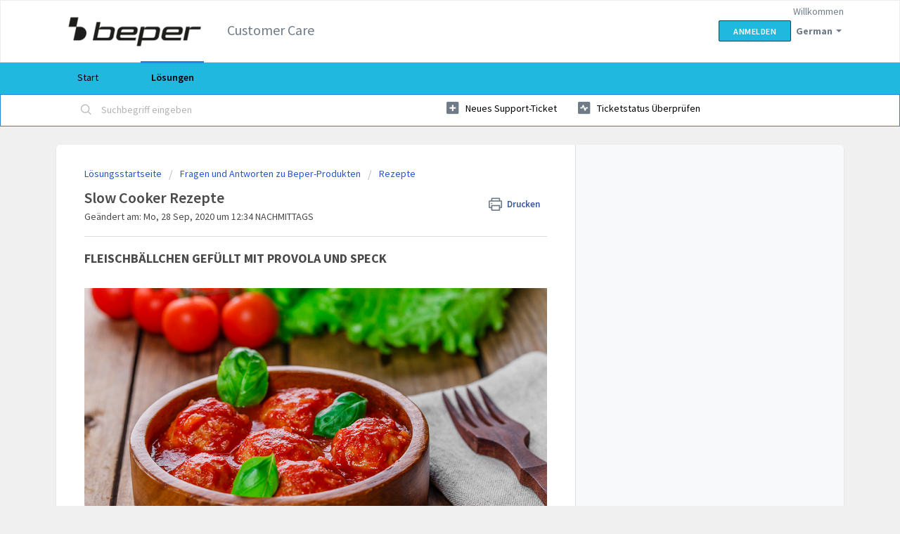

--- FILE ---
content_type: text/html; charset=utf-8
request_url: https://customercare.beper.com/de/support/solutions/articles/44001898077-slow-cooker-rezepte
body_size: 14530
content:
<!DOCTYPE html>
       
        <!--[if lt IE 7]><html class="no-js ie6 dew-dsm-theme " lang="de" dir="ltr" data-date-format="non_us"><![endif]-->       
        <!--[if IE 7]><html class="no-js ie7 dew-dsm-theme " lang="de" dir="ltr" data-date-format="non_us"><![endif]-->       
        <!--[if IE 8]><html class="no-js ie8 dew-dsm-theme " lang="de" dir="ltr" data-date-format="non_us"><![endif]-->       
        <!--[if IE 9]><html class="no-js ie9 dew-dsm-theme " lang="de" dir="ltr" data-date-format="non_us"><![endif]-->       
        <!--[if IE 10]><html class="no-js ie10 dew-dsm-theme " lang="de" dir="ltr" data-date-format="non_us"><![endif]-->       
        <!--[if (gt IE 10)|!(IE)]><!--><html class="no-js  dew-dsm-theme " lang="de" dir="ltr" data-date-format="non_us"><!--<![endif]-->
	<head>
		
		<!-- Title for the page -->
<title> Slow Cooker Rezepte : Customer Care </title>

<!-- Meta information -->

      <meta charset="utf-8" />
      <meta http-equiv="X-UA-Compatible" content="IE=edge,chrome=1" />
      <meta name="description" content= "" />
      <meta name="author" content= "" />
       <meta property="og:title" content="Slow Cooker Rezepte" />  <meta property="og:url" content="https://customercare.beper.com/de/support/solutions/articles/44001898077-slow-cooker-rezepte" />  <meta property="og:description" content=" FLEISCHBÄLLCHEN GEFÜLLT MIT PROVOLA UND SPECK          Kochzeit: 4 Stunden High   Schwierigkeitsgrad: mittel  Zutaten 500 g Rinderhackfleisch 1 Ei 2 Esslöffel Parmesankäse 1 Prise Salz 50 ml Milch 1 Teelöffel Petersilie 1 Esslöffel Semmelbrösel 5..." />  <meta property="og:image" content="https://s3.amazonaws.com/cdn.freshdesk.com/data/helpdesk/attachments/production/2043581776454/logo/Yg1XVOohsSxBwX8p3-8WTj1bjM6Q3Rzq6Q.png?X-Amz-Algorithm=AWS4-HMAC-SHA256&amp;amp;X-Amz-Credential=AKIAS6FNSMY2XLZULJPI%2F20260115%2Fus-east-1%2Fs3%2Faws4_request&amp;amp;X-Amz-Date=20260115T073643Z&amp;amp;X-Amz-Expires=604800&amp;amp;X-Amz-SignedHeaders=host&amp;amp;X-Amz-Signature=20e3b187e545f62f1e9646a4556b4f85aa86253caf9a3b14c9dcbd02929f3aed" />  <meta property="og:site_name" content="Customer Care" />  <meta property="og:type" content="article" />  <meta name="twitter:title" content="Slow Cooker Rezepte" />  <meta name="twitter:url" content="https://customercare.beper.com/de/support/solutions/articles/44001898077-slow-cooker-rezepte" />  <meta name="twitter:description" content=" FLEISCHBÄLLCHEN GEFÜLLT MIT PROVOLA UND SPECK          Kochzeit: 4 Stunden High   Schwierigkeitsgrad: mittel  Zutaten 500 g Rinderhackfleisch 1 Ei 2 Esslöffel Parmesankäse 1 Prise Salz 50 ml Milch 1 Teelöffel Petersilie 1 Esslöffel Semmelbrösel 5..." />  <meta name="twitter:image" content="https://s3.amazonaws.com/cdn.freshdesk.com/data/helpdesk/attachments/production/2043581776454/logo/Yg1XVOohsSxBwX8p3-8WTj1bjM6Q3Rzq6Q.png?X-Amz-Algorithm=AWS4-HMAC-SHA256&amp;amp;X-Amz-Credential=AKIAS6FNSMY2XLZULJPI%2F20260115%2Fus-east-1%2Fs3%2Faws4_request&amp;amp;X-Amz-Date=20260115T073643Z&amp;amp;X-Amz-Expires=604800&amp;amp;X-Amz-SignedHeaders=host&amp;amp;X-Amz-Signature=20e3b187e545f62f1e9646a4556b4f85aa86253caf9a3b14c9dcbd02929f3aed" />  <meta name="twitter:card" content="summary" />  <meta name="keywords" content="BC.500, BC.510, SLOW COOKER" />  <link rel="canonical" href="https://customercare.beper.com/de/support/solutions/articles/44001898077-slow-cooker-rezepte" />  <link rel='alternate' hreflang="de" href="https://customercare.beper.com/de/support/solutions/articles/44001898077-slow-cooker-rezepte"/>  <link rel='alternate' hreflang="en" href="https://customercare.beper.com/en/support/solutions/articles/44001898077-slow-cooker-recipes"/>  <link rel='alternate' hreflang="es" href="https://customercare.beper.com/es/support/solutions/articles/44001898077-recetas-para-olla-de-cocci%C3%B3n-lenta"/>  <link rel='alternate' hreflang="fr" href="https://customercare.beper.com/fr/support/solutions/articles/44001898077-recettes-pour-mijoteuse"/>  <link rel='alternate' hreflang="it" href="https://customercare.beper.com/it/support/solutions/articles/44001898077-ricette-slow-cooker"/> 

<!-- Responsive setting -->
<link rel="apple-touch-icon" href="https://s3.amazonaws.com/cdn.freshdesk.com/data/helpdesk/attachments/production/2043033555435/fav_icon/MbOcNxuTmaU14eFMeV7wwYp2MJM-0QGChw.png" />
        <link rel="apple-touch-icon" sizes="72x72" href="https://s3.amazonaws.com/cdn.freshdesk.com/data/helpdesk/attachments/production/2043033555435/fav_icon/MbOcNxuTmaU14eFMeV7wwYp2MJM-0QGChw.png" />
        <link rel="apple-touch-icon" sizes="114x114" href="https://s3.amazonaws.com/cdn.freshdesk.com/data/helpdesk/attachments/production/2043033555435/fav_icon/MbOcNxuTmaU14eFMeV7wwYp2MJM-0QGChw.png" />
        <link rel="apple-touch-icon" sizes="144x144" href="https://s3.amazonaws.com/cdn.freshdesk.com/data/helpdesk/attachments/production/2043033555435/fav_icon/MbOcNxuTmaU14eFMeV7wwYp2MJM-0QGChw.png" />
        <meta name="viewport" content="width=device-width, initial-scale=1.0, maximum-scale=5.0, user-scalable=yes" /> 
		
		<!-- Adding meta tag for CSRF token -->
		<meta name="csrf-param" content="authenticity_token" />
<meta name="csrf-token" content="izbCXb6wCc2rFceqm8VoRkJPNM43FvzYhIk8CNoyJksYNvxPRKJESX9I4q3FXsF2ODNWdLLsZwNjdzPuGRd0mQ==" />
		<!-- End meta tag for CSRF token -->
		
		<!-- Fav icon for portal -->
		<link rel='shortcut icon' href='https://s3.amazonaws.com/cdn.freshdesk.com/data/helpdesk/attachments/production/2043033555435/fav_icon/MbOcNxuTmaU14eFMeV7wwYp2MJM-0QGChw.png' />

		<!-- Base stylesheet -->
 
		<link rel="stylesheet" media="print" href="https://assets1.freshdesk.com/assets/cdn/portal_print-6e04b27f27ab27faab81f917d275d593fa892ce13150854024baaf983b3f4326.css" />
	  		<link rel="stylesheet" media="screen" href="https://assets5.freshdesk.com/assets/cdn/falcon_portal_utils-a58414d6bc8bc6ca4d78f5b3f76522e4970de435e68a5a2fedcda0db58f21600.css" />	

		
		<!-- Theme stylesheet -->

		<link href="/support/theme.css?v=4&amp;d=1655819017" media="screen" rel="stylesheet" type="text/css">

		<!-- Google font url if present -->
		<link href='https://fonts.googleapis.com/css?family=Source+Sans+Pro:regular,italic,600,700,700italic' rel='stylesheet' type='text/css' nonce='LszRJz3SnXFw8vzfnYMyYw=='>

		<!-- Including default portal based script framework at the top -->
		<script src="https://assets7.freshdesk.com/assets/cdn/portal_head_v2-d07ff5985065d4b2f2826fdbbaef7df41eb75e17b915635bf0413a6bc12fd7b7.js"></script>
		<!-- Including syntexhighlighter for portal -->
		<script src="https://assets7.freshdesk.com/assets/cdn/prism-841b9ba9ca7f9e1bc3cdfdd4583524f65913717a3ab77714a45dd2921531a402.js"></script>

		    <!-- Google tag (gtag.js) -->
	<script async src='https://www.googletagmanager.com/gtag/js?id=UA-158259890-1' nonce="LszRJz3SnXFw8vzfnYMyYw=="></script>
	<script nonce="LszRJz3SnXFw8vzfnYMyYw==">
	  window.dataLayer = window.dataLayer || [];
	  function gtag(){dataLayer.push(arguments);}
	  gtag('js', new Date());
	  gtag('config', 'UA-158259890-1');
	</script>


		<!-- Access portal settings information via javascript -->
		 <script type="text/javascript">     var portal = {"language":"it","name":"Customer Care","contact_info":"","current_page_name":"article_view","current_tab":"solutions","vault_service":{"url":"https://vault-service.freshworks.com/data","max_try":2,"product_name":"fd"},"current_account_id":1097809,"preferences":{"bg_color":"#f0f0f0","header_color":"#ffffff","help_center_color":"#404042","footer_color":"#21b8df","tab_color":"#21b8df","tab_hover_color":"#2188df","btn_background":"#21b8df","btn_primary_background":"#21b8df","baseFont":"Source Sans Pro","textColor":"#4a4a4a","headingsFont":"Source Sans Pro","headingsColor":"#4a4a4a","linkColor":"#000000","linkColorHover":"#4a4a4a","inputFocusRingColor":"#21b8df","nonResponsive":"false","personalized_articles":true},"image_placeholders":{"spacer":"https://assets2.freshdesk.com/assets/misc/spacer.gif","profile_thumb":"https://assets10.freshdesk.com/assets/misc/profile_blank_thumb-4a7b26415585aebbd79863bd5497100b1ea52bab8df8db7a1aecae4da879fd96.jpg","profile_medium":"https://assets4.freshdesk.com/assets/misc/profile_blank_medium-1dfbfbae68bb67de0258044a99f62e94144f1cc34efeea73e3fb85fe51bc1a2c.jpg"},"falcon_portal_theme":true,"current_object_id":44001898077};     var attachment_size = 20;     var blocked_extensions = "";     var allowed_extensions = "";     var store = { 
        ticket: {},
        portalLaunchParty: {} };    store.portalLaunchParty.ticketFragmentsEnabled = false;    store.pod = "us-east-1";    store.region = "US"; </script> 


			
	</head>
	<body>
            	
		
		
		
	<header class="banner">
		<div class="banner-wrapper page">
			<div class="banner-title">
				<a href="https://www.beper.com"class='portal-logo'><span class="portal-img"><i></i>
                    <img src='https://s3.amazonaws.com/cdn.freshdesk.com/data/helpdesk/attachments/production/2043581776454/logo/Yg1XVOohsSxBwX8p3-8WTj1bjM6Q3Rzq6Q.png' alt="Logo"
                        onerror="default_image_error(this)" data-type="logo" />
                 </span></a>
				<h1 class="ellipsis heading">Customer Care</h1>
			</div>
			<nav class="banner-nav">
				<div class="banner-language-selector pull-right" data-tabs="tabs"
                data-toggle='tooltip' data-placement="bottom" title=""><ul class="language-options" role="tablist"><li class="dropdown"><h5 class="dropdown-toggle" data-toggle="dropdown"><span>German</span><span class="caret"></span></h5><ul class="dropdown-menu " role="menu" aria-labelledby="dropdownMenu"><li><a class="" tabindex="-1" href="/it/support/solutions/articles/44001898077-ricette-slow-cooker">Italian</a></li><li><a class="" tabindex="-1" href="/en/support/solutions/articles/44001898077-slow-cooker-recipes">English</a></li><li><a class="" tabindex="-1" href="/fr/support/solutions/articles/44001898077-recettes-pour-mijoteuse">French</a></li><li><a class="active" tabindex="-1" href="/de/support/solutions/articles/44001898077-slow-cooker-rezepte"><span class='icon-dd-tick-dark'></span>German </a></li><li><a class="" tabindex="-1" href="/es/support/solutions/articles/44001898077-recetas-para-olla-de-cocci%C3%B3n-lenta">Spanish</a></li></ul></li></ul></div> <div class="welcome">Willkommen <b></b> </div>  <b><a href="/de/support/login"><b>Anmelden</b></a></b>
			</nav>
		</div>
	</header>
	<nav class="page-tabs">
		<div class="page no-padding no-header-tabs">
			
				<a data-toggle-dom="#header-tabs" href="#" data-animated="true" class="mobile-icon-nav-menu show-in-mobile"></a>
				<div class="nav-link" id="header-tabs">
					
						
							<a href="/de/support/home" class="">Start</a>
						
					
						
							<a href="/de/support/solutions" class="active">Lösungen</a>
						
					
				</div>
			
		</div>
	</nav>

<!-- Search and page links for the page -->

	<section class="help-center-sc rounded-6">
		<div class="page no-padding">
		<div class="hc-search">
			<div class="hc-search-c">
				<form class="hc-search-form print--remove" autocomplete="off" action="/de/support/search/solutions" id="hc-search-form" data-csrf-ignore="true">
	<div class="hc-search-input">
	<label for="support-search-input" class="hide">Suchbegriff eingeben</label>
		<input placeholder="Suchbegriff eingeben" type="text"
			name="term" class="special" value=""
            rel="page-search" data-max-matches="10" id="support-search-input">
	</div>
	<div class="hc-search-button">
		<button class="btn btn-primary" aria-label="Suche" type="submit" autocomplete="off">
			<i class="mobile-icon-search hide-tablet"></i>
			<span class="hide-in-mobile">
				Suchen
			</span>
		</button>
	</div>
</form>
			</div>
		</div>
		<div class="hc-nav ">
			 <nav>   <div>
              <a href="/de/support/tickets/new" class="mobile-icon-nav-newticket new-ticket ellipsis" title="Neues Support-Ticket">
                <span> Neues Support-Ticket </span>
              </a>
            </div>   <div>
              <a href="/de/support/tickets" class="mobile-icon-nav-status check-status ellipsis" title="Ticketstatus überprüfen">
                <span>Ticketstatus überprüfen</span>
              </a>
            </div>  </nav>
		</div>
		</div>
	</section>



<div class="page">
	
	
	<!-- Search and page links for the page -->
	

	<!-- Notification Messages -->
	 <div class="alert alert-with-close notice hide" id="noticeajax"></div> 

	
	<div class="c-wrapper">		
		<section class="main content rounded-6 min-height-on-desktop fc-article-show" id="article-show-44001898077">
	<div class="breadcrumb">
		<a href="/de/support/solutions"> Lösungsstartseite </a>
		<a href="/de/support/solutions/44000802264">Fragen und Antworten zu Beper-Produkten</a>
		<a href="/de/support/solutions/folders/44001202747">Rezepte</a>
	</div>
	<b class="page-stamp page-stamp-article">
		<b class="icon-page-article"></b>
	</b>

	<h2 class="heading">Slow Cooker Rezepte
	 	<a href="#"
            class="solution-print--icon print--remove"
 			title="Diesen Artikel drucken"
 			arial-role="link"
 			arial-label="Diesen Artikel drucken"
			id="print-article"
 		>
			<span class="icon-print"></span>
			<span class="text-print">Drucken</span>
 		</a>
	</h2>
	
	<p>Geändert am: Mo, 28 Sep, 2020 um 12:34 NACHMITTAGS</p>
	<hr />
	

	<article class="article-body" id="article-body" rel="image-enlarge">
		<p><strong><span style="font-size: 18px;">FLEISCHBÄLLCHEN GEFÜLLT MIT PROVOLA UND SPECK</span></strong></p><p><br></p><p><strong><img src="https://s3.amazonaws.com/cdn.freshdesk.com/data/helpdesk/attachments/production/2043151262483/original/uUqifJfoMV6sRNaGT87YD9vb00rw6kBGbw.jpg?1601287490" style="width: auto;" class="fr-fil fr-dib" data-attachment="[object Object]" data-id="2043151262483"></strong></p><p><br></p><p>Kochzeit: 4 Stunden High  <br>Schwierigkeitsgrad: mittel<br><br>Zutaten<br>500 g Rinderhackfleisch<br>1 Ei<br>2 Esslöffel Parmesankäse<br>1 Prise Salz<br>50 ml Milch<br>1 Teelöffel Petersilie<br>1 Esslöffel Semmelbrösel<br>50 g Scamorza<br>25 g gewürfelter Speck<br>350 ml passierte Tomaten<br>Öl, Salz und Zwiebel nach Geschmack<br>Vorbereitung<br>Fleisch, Ei, Parmesankäse, Salz, Milch, Petersilie und Semmelbrösel in eine Schüssel geben. Mischen Sie alles, um eine Mischung zu erhalten, die weder zu weich noch zu hart ist. Sie muss leicht von Hand zu bearbeiten sein und nach der Herstellung des Fleischbällchens schön fest bleiben.<br>Nehmen Sie 1/5 der Mischung, etwa 100 g, zerdrücken Sie diese in der Mitte und setzen Sie Provola und Speck ein. Arbeiten Sie sie zu einem Ball zusammen. Wiederholen Sie den Vorgang, bis die Mischung fertig ist.<br>Sobald die Fleischbällchen fertig sind, legen Sie sie in den Slow Cooker, wo vorher ein Spritzer Öl, Zwiebel (die Menge variiert je nach Geschmack) und passierte Tomaten hineingegeben haben.<br>Kochen<br>3,5 Stunden bei HIGH Temperatur kochen lassen und dann eine halbe Stunde im NIEDRIGEN Modus. Nach der Hälfte der Garzeit drehen Sie die Fleischbällchen auf den Kopf.<br>Dazu etwas rustikales Brot in Streifen schneiden, rösten und auf den Teller legen.<br> </p><hr><p><strong><span style="font-size: 18px;">LANGSAM GEDÜNSTETE ARTISCHOCKEN</span></strong></p><p><br></p><p><strong><img src="https://s3.amazonaws.com/cdn.freshdesk.com/data/helpdesk/attachments/production/2043151263088/original/ulcoRbthxL2OdnoREje5T4BDAAYa2wldGg.jpg?1601287593" style="width: auto;" class="fr-fil fr-dib" data-attachment="[object Object]" data-id="2043151263088"></strong></p><p><br></p><p>Kochzeit: 4 Stunden High-Modus  <br>Schwierigkeitsgrad: leicht<br><br>Zutaten<br><br>4 Artischocken (romanische Variante)<br>1 Tasse Paniermehl<br>1 Bund gehackte Petersilie mit grossen Blättern<br>1 Teelöffel Salz<br>1/2 Teelöffel frisch gemahlener Pfeffer<br>1 Esslöffel Olivenöl<br>1 Knoblauchzehe, gehackt<br>1 kleiner Teelöffel Minze, gehackt<br><br>Verfahren<br>Die Artischocken mindestens eine Stunde lang in Zitrone und Wasser einweichen. Entwässern und reinigen Sie die Artischocken, indem Sie die äußeren Blätter und den Bart im Inneren der Blätter entfernen und die Spitzen mit einer Schere abschneiden.<br>Fügen Sie in einer Schüssel Semmelbrösel, Petersilie, Salz, Pfeffer, Knoblauch und Minze hinzu. Nehmen Sie die Artischockenblätter auseinander und füllen Sie die Taschen großzügig mit der Mischung.<br><br>Artischocken im Slow Cooker schmoren<br>Legen Sie die Artischocken in den Slow Cooker-Topf und geben Sie etwa einen Zentimeter Wasser auf den Boden. Die Artischocken mit Olivenöl bestreufeln. Zugedeckt 4 Stunden auf hoher Flamme kochen, bis die Blätter weich sind.<br> Am Ende des Kochens wird die Farbe im Vergleich zu einem klassischen Kochmodus eher dunkler (aufgrund von Oxidation), aber die Artischocken werden sehr zart sein, einschließlich der äußeren Blätter. Sie können allein oder als Beilage serviert werden.</p><p><br></p><hr><p><strong><span style="font-size: 18px;">C</span></strong><strong><span style="font-size: 18px;">APONATA MIT 20 ZUTATEN</span></strong></p><p><br></p><p><strong><img src="https://s3.amazonaws.com/cdn.freshdesk.com/data/helpdesk/attachments/production/2043151264064/original/LFLaHvIumNsCfpQidx9A2oeEE_8HwaS_mA.jpg?1601287775" style="width: auto;" class="fr-fil fr-dib" data-attachment="[object Object]" data-id="2043151264064"></strong></p><p><br></p><p><br>Kochzeit: 3 Stunden im High-Modus<br>Schwierigkeitsgrad: niedrig<br><br>Zutaten<br>1. 1 Esslöffel Weißweinessig<br>2. 3 Esslöffel Olivenöl<br>3. 2 Esslöffel Tomatenmark<br>4. ½ Tasse passierte Tomaten<br>5. 2 Esslöffel Honig<br>6. ½ Teelöffel bitteres Kakaopulver<br>7. ½ Teelöffel getrocknete Minze<br>8. Salz<br>9. ½ Teelöffel frisch gemahlener schwarzer Pfeffer<br>10. 1 mittlere Aubergine<br>11. 4 mittelgroße Tomaten<br>12. 1 kleine Zwiebel<br>13. 1 Zucchini<br>14. 1 Paprika<br>15. 2 mittelgroße Möhren<br>16. 2 mittlere Sellerie-Stangen<br>17. ⅓ Becher goldenen Rosinen<br>18. 3 Esslöffel Kapern, gespült und abgetropft<br>19. 3 Esslöffel grüne Oliven<br>20. 3 Esslöffel Pinienkerne<br><br>Verfahren<br>Mischen Sie Essig, Öl, Tomatenpüree, Tomatenmark, Honig, Salz, Pfeffer und Kakao in einer Tasse.<br>Bereiten Sie Auberginen, Zucchini, Paprika, Karotten, Tomaten, Zwiebeln, Sellerie und Oliven zu, indem Sie alles in Würfel der gewünschten Größe schneiden. Geben Sie dann alles zusammen mit den Rosinen und Kapern in den Slow Cooker hinein.<br>Gießen Sie die zuvor in der Tasse zubereitete Mischung über das Gemüse und rühren Sie um. Zum Schluss mit Minze bestreuen.<br><br>Caponata im Slow Cooker kochen<br>Auf HIGH 3 Stunden lang kochen und nach dem Kochen in eine Schüssel oder einen Behälter umfüllen und vollständig abkühlen lassen.<br>Die Pinienkerne in einer trockenen Pfanne bei mittlerer Hitze 3-5 Minuten unter häufigem Rühren rösten, bis sie goldfarben und duftend sind. Vollständig abkühlen lassen, dann die Pinienkerne unter die abgekühlte Caponata mischen.<br> Mit Basilikum- oder Minzeblättern garniert und von gerösteten Brotscheiben begleitet servieren</p><p><br></p><hr><p><strong><span style="font-size: 18px;">KRAKE "ALLA LUCIANA"</span></strong></p><p><br></p><p><strong><img src="https://s3.amazonaws.com/cdn.freshdesk.com/data/helpdesk/attachments/production/2043151265327/original/gKggVF-SMXqK7nreaH0Wy467pZwAFU8zkQ.jpg?1601287973" style="width: auto;" class="fr-fil fr-dib" data-attachment="[object Object]" data-id="2043151265327"></strong></p><p><br></p><p>Kochzeit: 4 Stunden im HIGH-Modus<br>Schwierigkeitsgrad: mittel<br><br>Zutaten<br>500 g Tintenfisch (etwa 4 kleine Tintenfische)<br>500 g Kirschtomaten<br>4 Knoblauchzehen<br>1 Bund Petersilie<br>200 g Oliven in Salzlake<br>schwarzer Pfeffer<br>Salz nach Geschmack<br>3 Esslöffel natives Olivenöl extra<br>1 Esslöffel Kapern<br><br>Verfahren<br>Wenn der Oktopus, den Sie verwenden, nicht bereits sauber ist, reinigen Sie den Oktopus, indem Sie den Inhalt des Kopfes leeren.<br>Legen Sie in den Kopf jedes Tintenfischs: eine Knoblauchzehe, Petersilie (lassen Sie etwas für später), ein paar entkernte Oliven, 3 oder 4 Kapern.<br>Verwenden Sie an dieser Stelle einen Zahnstocher, um den Kopf zu schließen, damit der Inhalt während des Kochens nicht austreten kann.<br>Legen Sie die Hälfte der Kirschtomaten auf den Boden des Slow Cooker, nachdem Sie sie halbiert haben und legen sie den Oktopus darauf.<br>Fügen Sie die Oliven, Kapern, den Rest der gehackten Petersilie, die restlichen Tomaten, drei Esslöffel Öl, Salz und Pfeffer hinzu.<br><br>Kochen des Oktopus nach Luciana-Art im Slow Cooker<br>Schließen Sie den Deckel und lassen Sie ihn in den Slow Cooker 4 Stunden lang auf HIGH kochen.<br> Nach 4 Stunden den Deckel öffnen. Wenn sich zu viel Flüssigkeit gebildet hat, können Sie ihn bei geöffnetem Deckel weitere 30/45 Minuten kochen lassen oder ihn auf den Herd stellen, so dass die Kochflüssigkeiten eindickt.</p><p><br></p><hr><p><strong><span style="font-size: 18px;">SCHWEINEKOTELETTS MIT HONIG</span></strong></p><p><br></p><p><strong><img src="https://s3.amazonaws.com/cdn.freshdesk.com/data/helpdesk/attachments/production/2043151265799/original/a7cjDlq4pHxby7om-QYxSUuUzAmn-H8jzA.jpg?1601288053" style="width: auto;" class="fr-fil fr-dib" data-attachment="[object Object]" data-id="2043151265799"></strong></p><p><br></p><p>Kochzeit: 6 Stunden im High-Modus (oder 10 Stunden im Low-Modus)<br>Schwierigkeitsgrad: leicht<br><br>Zutaten<br>1 kg Schweinekoteletts<br>3 Esslöffel Öl<br>2 Esslöffel Honig (plus ein wenig mehr zum Backen)<br>1 Esslöffel Essig<br>½ Esslöffel Salz<br>2 Knoblauchzehen<br>Pfeffer<br>Thymian<br>Rosmarin<br>Oregano<br><br>Verfahren<br>Die Aromen zerkleinern (nach Belieben weitere hinzufügen).<br>Die beiden Knoblauchzehen zerdrücken.<br>Alle Zutaten außer dem Fleisch mischen und eine Emulsion herstellen.<br>Massieren Sie die Rippen mit der Emulsion<br>.<br>Kochen der Rippchen mit Honig<br>Platzieren Sie die Rippen im Slow Cooker so senkrecht wie möglich oder in irgendeiner Weise dass sie von Boden abgehoben sind .<br>6 Stunden lang auf HIGH (oder 10 Stunden auf LOW) kochen.<br>Legen Sie das Fleisch auf eine Backplatte und bestreichen Sie es mit reichlich Honig.<br> Unter dem Grill 7/10 Minuten backen, bis der Honig karamellisiert ist</p><p><br></p><hr><p><strong><span style="font-size: 18px;">CHILI MIT RINDFLEISCH</span></strong></p><p><br></p><p><strong><img src="https://s3.amazonaws.com/cdn.freshdesk.com/data/helpdesk/attachments/production/2043151268749/original/aiGYJUoJCDHYDGVbB0iyUuCHhNosPJ2CiA.jpg?1601288510" style="width: auto;" class="fr-fil fr-dib" data-attachment="[object Object]" data-id="2043151268749"></strong><br></p><p>Kochzeit: 8 Stunden im Low-Modus<br>Schwierigkeitsgrad: leicht<br><br>Zutaten<br>300 g Rinderhackfleisch<br>300 g Tomatensauce<br>3 Dosen à 200 g rote Bohnen<br>(etwa 300 g abgetropfte Bohnen)<br>1 große Zwiebel<br>1 Paprika (in meinem Rezept wurde es nicht verwendet, aber wenn er Ihnen schmeckt, sollten Sie ihn verwenden)<br>2 Knoblauchzehen<br>1 frische scharfe Peperoncino<br>(alternativ: Chilipulver)<br>2 Teelöffel Kreuzkümmel<br>1/2 Esslöffel gemahlener Koriander<br>einen halben Esslöffel braunen Zucker<br>1 Esslöffel süßer Paprika<br>1/2 Esslöffel gemahlener Pfeffer<br>2 Teelöffel Salz<br>Tabasco<br>Öl<br><br>Verfahren<br>Zuerst schneiden Sie die Zwiebel und den Knoblauch in kleine Stücke und legen sie auf den Boden des Slow Cookers.<br>Fügen Sie das Hackfleisch hinzu und versuchen Sie, es zu brechen und nicht zu kompakt zu lassen. Verteilen Sie es gleichmäßig.<br>Mit einem Spritzer Öl bestreuen.<br>Das Salz und alle Gewürze hinzufügen.<br>Alles mit der Sauce bedecken.<br>Chili con Carne im Slow Cooker kochen<br>Schließen wir den Deckel und schalten den Slow Cooker ein.<br>Bei Chili mit Fleisch sollte das Kochen bei der niedrigsten "LOW"-Temperatur für 8 Stunden erfolgen.<br>Nach 8 Stunden den Deckel öffnen und gut umrühren, wobei auf eine gleichmäßige Verteilung des Fleisches zu achten ist.<br> An diesem Punkt fügen Sie einfach Tabasco hinzu und servieren.</p><p><br></p><hr><p><strong><span style="font-size: 18px;">SÜßSAURE ZWIEBELN</span></strong></p><p><br></p><p><strong><img src="https://s3.amazonaws.com/cdn.freshdesk.com/data/helpdesk/attachments/production/2043151269178/original/ew86N6P0Nt_SHaJZ7GTGKj5boPSY74r__g.jpg?1601288591" style="width: auto;" class="fr-fil fr-dib" data-attachment="[object Object]" data-id="2043151269178"></strong></p><p><br></p><p>Kochzeit: 3 Stunden im High-Modus<br>Schwierigkeitsgrad: leicht<br><br>Zutaten<br>etwa 600 g borretische Zwiebeln<br>Ein halbes Glas Wein<br>Ein halbes Glas Essig<br>Ein halbes Glas Öl<br>100 Gramm Zucker<br><br>Verfahren<br>Reinigen Sie zunächst alle Borettanzwiebeln gründlich und legen Sie sie dann in den Slow-Cooker-Topf.<br>Gießen Sie ein halbes Glas Wein, halbes Essig und halbes Öl über die Zwiebeln.<br>Zum Schluss gießen Sie die 100 Gramm Zucker hinein und vermischen alles miteinander.<br><br>Kochen der süßsauren Zwiebeln im Slow Cooker<br>Stellen Sie den Modus auf HIGH und backen Sie etwa 3 Stunden lang. Überprüfen Sie während dieser Zeit die Zwiebeln regelmäßig, da die genaue Garzeit von ihrer Größe abhängt. Am Ende sollten sie weich sein, aber nicht zerfallen.<br> Wenn sie fertig gekocht sind, können die Zwiebeln gegessen oder in einem Glas aufbewahrt werden. Wenn Sie sie sofort auf den Tisch bringen wollen, können Sie sie für ein paar Minuten in eine Pfanne werfen, um dem Gericht eine schöne Bräune zu verleihen.</p><p><br></p><hr><p><strong><span style="font-size: 18px;">UNGARISCHES GULASCH</span></strong></p><p><br></p><p><strong><img src="https://s3.amazonaws.com/cdn.freshdesk.com/data/helpdesk/attachments/production/2043151270403/original/K0d0due7ymXf_4fr_4aAmYZhFQDYOBh9nw.jpg?1601288775" style="width: auto;" class="fr-fil fr-dib" data-attachment="[object Object]" data-id="2043151270403"></strong></p><p><br></p><p>Zutaten<br>900 g Rindfleisch<br>1 grüne Paprika<br>1 große Kartoffel<br>1 große weiße Zwiebel<br>1 Tomate<br>1 große Karotte<br>1 Tasse passierte Tomaten<br>2 Teelöffel Kreuzkümmelsamen<br>30 g süßer Paprika<br>Öl evo<br>Pfeffer<br>Salz<br><br>Verfahren<br>Zwiebel, Karotte, Kartoffel und Tomate in grobe Stücke schneiden und die Paprika in kleinere Stücke schneiden. Schneiden Sie das Rindfleisch auch in gleich große Stücke.<br>Geben Sie das Öl in eine große Pfanne und braten Sie Zwiebel, Karotte, Paprika und die Hälfte der Kreuzkümmel an.<br>Dann das Rindfleisch hinzufügen und einige Minuten von allen Seiten anbraten lassen.<br>Zum Schluss die gehackten Tomaten hinzufügen.<br><br>Ungarisches Gulasch im Slow Cooker kochen<br>Wenn das Fleisch gebräunt ist, alles in den Slow Cooker geben.<br>Mischen Sie in einer Tasse passierten Tomaten das süße Paprikapulver, Salz, Pfeffer und den restlichen Kreuzkümmel. Gießen Sie die gesamte Mischung in den Topf, um die anderen Zutaten zu bedecken.<br>Fügen Sie auch die gehackte Kartoffel hinzu und rühren Sie vorsichtig mit einer Schöpfkelle um, um den Innentopf des Slow Cookers nicht zu beschädigen.<br>Das Gulasch insgesamt 5 Stunden lang im HIGH-Modus kochen und nach etwa 4 Stunden alles einmal umrühren.<br> Servieren Sie das ungarische Gulasch nach der Tradition sehr warm. Sie können wählen, ob Sie es mehr oder weniger flüssig mögen, in diesem Fall geben Sie je nach dem Wasser oder Mehl während der letzten Stunde des Kochens ein.</p><p><br></p><hr><p><strong><span style="font-size: 18px;">QUINOA-SUPPE</span></strong></p><p><br></p><p><strong><img src="https://s3.amazonaws.com/cdn.freshdesk.com/data/helpdesk/attachments/production/2043151270772/original/9WM11nPhW77UZCLUPCtYSqi6yDOe_bScrw.jpg?1601288831" style="width: auto;" class="fr-fil fr-dib" data-attachment="[object Object]" data-id="2043151270772"></strong></p><p><br></p><p>Kochzeit: 3 Stunden im High-Modus<br>Schwierigkeitsgrad: leicht<br><br>Zutaten<br>300 g Quinoa<br>Wasser<br>1 Esslöffel Granulat für Brühe<br>3 mittelgroße Gemüsepaprika<br>1 Zwiebel<br>1 Möhre<br>1 Knoblauchzehe<br>1 Selleriestange<br>200 g Kirschtomaten<br>Natives Olivenöl<br><br>Verfahren<br>Zwiebel, Knoblauch, Karotten, Sellerie und Paprika schneiden.<br>Zwiebel, Sellerie, Knoblauch und Karotte in zwei Esslöffeln Öl anbraten.<br>Legen Sie die Sauteuse auf den Boden des Slow Cookers.<br>Fügen Sie im Slow Cooker die Paprika, die Kirschtomaten und die granulierte Brühe hinzu (alternativ einen Würfel schneiden oder in etwas heißem Wasser auflösen lassen),<br>Quinoa hinzufügen.<br>Fügen Sie Wasser hinzu und bedecken Sie das Ganze, das Wasser muss das Gemüse ein paar Fingern übersteigen.<br>Bereiten Sie den Slow Cooker für das Kochen auf HIGH-Modus für 3 Stunden vor.<br> Nach 3 Stunden den Slow Cooker öffnen, umrühren und die Quinoa-Suppe servieren.</p><p><br></p><hr><p><br></p><p><strong><span style="font-size: 18px;">PULLED CHICKEN MIT 3 ZUTATEN</span></strong></p><p><br></p><p><strong><img src="https://s3.amazonaws.com/cdn.freshdesk.com/data/helpdesk/attachments/production/2043151271142/original/UcF-452-FkQet4_j37kTTIaOzMpTd8eyMA.jpg?1601288898" style="width: auto;" class="fr-fil fr-dib" data-attachment="[object Object]" data-id="2043151271142"></strong></p><p><br></p><p>Kochzeit: 8 Stunden im Low-Modus (oder 5 Stunden im High-Modus)<br>Schwierigkeitsgrad: leicht<br><br>Zutaten<br>1,2 kg enthäutete Hühnerbrust und ohne Knochen<br>300 g BBQ-Sauce + etwas zum Garnieren<br>Ketchup-Sauce<br><br>Verfahren<br>Legen Sie das Huhn auf den Boden des Slow-Cooker-Topfes<br>Fügen Sie in einer Tasse 300 g BBQ-Sauce und etwas Ketchup nach Belieben hinzu. Ich benutze sie, um dem Gericht einen weniger starken Geschmack zu verleihen und behalte eine letzte Zugabe von BBQ-Sauce als Füllung vor.<br>Gießen Sie es über das ganze Huhn und versuchen Sie, es zu bedecken.<br>abdecken und 8 Stunden lang im LOW-Modus (oder 5 Stunden lang HIGH) kochen.<br>Wenn das Kochen beendet ist, schalten Sie in die Warmhalteposition um, nehmen Sie das Huhn und legen Sie es auf einen Teller. Verwenden Sie zwei Gabeln zum Ausfransen des Huhns.<br>Sobald alles ausgefranst ist, legen Sie alles zurück in den Slow Cooker und mischen Hühnchen und Kochsaft.<br>servieren Sie das Huhn auf weichen Sandwiches oder wo immer Sie wollen, gewürzt mit noch etwas Barbecue-Sauce und Rotkohl</p>
	</article>

	<hr />	
		

		<p class="article-vote" id="voting-container" 
											data-user-id="" 
											data-article-id="44001898077"
											data-language="de">
										War diese Antwort hilfreich?<span data-href="/de/support/solutions/articles/44001898077/thumbs_up" class="vote-up a-link" id="article_thumbs_up" 
									data-remote="true" data-method="put" data-update="#voting-container" 
									data-user-id=""
									data-article-id="44001898077"
									data-language="de"
									data-update-with-message="Wir freuen uns, dass wir Ihnen helfen konnten. Danke für Ihr Feedback.">
								Ja</span><span class="vote-down-container"><span data-href="/de/support/solutions/articles/44001898077/thumbs_down" class="vote-down a-link" id="article_thumbs_down" 
									data-remote="true" data-method="put" data-update="#vote-feedback-form" 
									data-user-id=""
									data-article-id="44001898077"
									data-language="de"
									data-hide-dom="#voting-container" data-show-dom="#vote-feedback-container">
								Nein</span></span></p><a class="hide a-link" id="vote-feedback-form-link" data-hide-dom="#vote-feedback-form-link" data-show-dom="#vote-feedback-container">Feedback senden</a><div id="vote-feedback-container"class="hide">	<div class="lead">Leider konnten wir nicht helfen. Helfen Sie uns mit Ihrem Feedback, diesen Artikel zu verbessern.</div>	<div id="vote-feedback-form">		<div class="sloading loading-small loading-block"></div>	</div></div>
		
</section>
<section class="sidebar content rounded-6 fc-related-articles">
	<div id="related_articles"><div class="cs-g-c"><section class="article-list"><h3 class="list-lead">Verwandte Artikel</h3><ul rel="remote" 
			data-remote-url="/de/support/search/articles/44001898077/related_articles?container=related_articles&limit=10" 
			id="related-article-list"></ul></section></div></div>
</section>

<script nonce="LszRJz3SnXFw8vzfnYMyYw==">
	['click', 'keypress'].forEach(function eventsCallback(event) {
		document.getElementById('print-article').addEventListener(event, function (e) {
			if (event === 'keypress' && e.key !== 'Enter') return;
			e.preventDefault();
			print();
		});
	});
</script>

	</div>
	

	

</div>

	<footer class="footer rounded-6">
		<nav class="footer-links page no-padding">
			
					
						<a href="/de/support/home" class="">Start</a>
					
						<a href="/de/support/solutions" class="active">Lösungen</a>
					
			
			
			
		</nav>
	</footer>
	

<script>
jQuery("#solutions-index-home > h2.heading").hide();
jQuery("#signup-container>.heading").html("<b>Sei un nuovo utente?</b>");
jQuery("#signup-container > p > a.btn-signup").html("<b>Registrati ora</b>");
</script>



			<script src="https://assets6.freshdesk.com/assets/cdn/portal_bottom-0fe88ce7f44d512c644a48fda3390ae66247caeea647e04d017015099f25db87.js"></script>

		<script src="https://assets10.freshdesk.com/assets/cdn/redactor-642f8cbfacb4c2762350a557838bbfaadec878d0d24e9a0d8dfe90b2533f0e5d.js"></script> 
		<script src="https://assets5.freshdesk.com/assets/cdn/lang/de-249b90e767ca789f085d1b55e074ebf184867f7913ab9f960c5a5590fa4687bd.js"></script>
		<!-- for i18n-js translations -->
  		<script src="https://assets1.freshdesk.com/assets/cdn/i18n/portal/de-01b8a518be2e344b5e02ba4b343d6752a24705a28692cc0921c82213c4991cf6.js"></script>
		<!-- Including default portal based script at the bottom -->
		<script nonce="LszRJz3SnXFw8vzfnYMyYw==">
//<![CDATA[
	
	jQuery(document).ready(function() {
					
		// Setting the locale for moment js
		moment.lang('de');

		var validation_meassages = {"required":"Dies ist ein Pflichtfeld.","remote":"Bitte reparieren Sie dieses Feld.","email":"Bitte geben Sie eine gültige E-Mail-Adresse an.","url":"Bitte geben Sie eine gültige URL an.","date":"Bitte geben Sie ein gültiges Datum an.","dateISO":"Bitte geben Sie ein gültiges Datum ( ISO ) an.","number":"Geben Sie bitte eine gültige Nummer ein.","digits":"Bitte geben Sie nur Ziffern ein.","creditcard":"Geben Sie bitte eine gültige Kreditkartennummer ein.","equalTo":"Bitte geben Sie den Wert nochmals ein.","two_decimal_place_warning":"Wert darf nicht mehr als 2 Dezimalstellen haben","select_atleast_one":"Wählen Sie mindestens eine Option aus.","select2_minimum_limit":"Bitte geben Sie %{char_count} oder mehr Zeichen ein","select2_maximum_limit":"Sie können nur %{limit} %{container} auswählen","maxlength":"Bitte geben Sie nicht mehr als {0} Zeichen ein.","minlength":"Bitte geben Sie mindestens {0} Zeichen ein.","rangelength":"Bitte geben Sie einen Wert ein, der zwischen {0} und {1} Zeichen lang.","range":"Bitte geben Sie einen Wert zwischen {0} und {1} ein.","max":"Bitte geben Sie einen Wert der gleich oder weniger als {0} ist.","min":"Bitte geben Sie einen Wert der gleich oder höher als {0} ist.","select2_maximum_limit_jq":"Sie können nur wählen zwischen {0} und {1}","facebook_limit_exceed":"Ihre Facebook Nachricht war über 8000 Zeichen lang. Sie müssen sich kürzer fassen.","messenger_limit_exceeded":"Oops! Sie haben das Maximum an Zeichen überschritten, dass die Messenger Plattform zulässt. Sie müssen ihre Antwort anpassen.","not_equal_to":"Dieses Element sollte nicht gleich sein wie","email_address_invalid":"Eine oder mehrere Email Adresse(n) sind ungültig. ","twitter_limit_exceed":"Sie haben das Maximum an Zeichen überschritten, dass Twitter zulässt. Bitte kürzen Sie Ihre Antwort.","password_does_not_match":"Die Passwörter stimmen nicht überein, bitte versuchen Sie es erneut.","valid_hours":"Bitte geben Sie eine gültige Anzahl an Stunden ein","reply_limit_exceed":"Ihre Antwort war über 2000 Zeichen lang. Sie müssen sich kürzer fassen.","url_format":"Ungültiges URL Format","url_without_slash":"Bitte geben Sie eine gültige URL ohne \"/\" ein","link_back_url":"Bitte geben Sie eine gültige Linkback URL ein","requester_validation":"Bitte geben Sie einen gültigen Anfragenden ein oder <a href=\"#\" id=\"add_requester_btn_proxy\">Neuen Anfragender anlegen</a>","agent_validation":"Bitte geben Sie gültigen Benutzerinformationen ein","email_or_phone":"Bitte geben Sie Ihre Email Adresse oder Telefonnummer ein","upload_mb_limit":"Ihre hochgeladene Datei ist grösser als 15 MB","invalid_image":"Bilddatei ungültig","atleast_one_role":"Mindestens eine Rolle muss einem Bearbeiter zugeordnet sein","invalid_time":"Ungültige Zeiteingabe","remote_fail":"Die Remote-Validierung ist fehlgeschlagen","trim_spaces":"Automatisches Trimmen von führenden und nachfolgenden Leerzeichen","hex_color_invalid":"Bitte geben sie einen gültigen hex Farbencode ein","name_duplication":"Dieser Name existiert schon.","invalid_value":"Ungültiger Wert","invalid_regex":"Ungültige Bezeichnung","same_folder":"Kann nicht in den gleichen Ordner verschoben werden","maxlength_255":"Bitte geben Sie weniger als 255 Zeichen ein","decimal_digit_valid":"Wert darf nicht mehr als 2 Dezimalstellen haben","atleast_one_field":"Bitte füllen Sie mindestens {0} dieser Felder aus.","atleast_one_portal":"Bitte wählen Sie mindestens ein Portal aus","custom_header":"Bitte geben Sie einen benutzerdefinierten Header im Format - header: value ein.","same_password":"Sollte mit dem Passwort übereinstimmen","select2_no_match":"Kein übereinstimmender %{container} gefunden","integration_no_match":"keine übereinstimmenden Daten...","time":"Bitte eine gültige Zeit eingeben","valid_contact":"Bitte einen gültigen Kontakt eingeben","field_invalid":"Dieses Feld ist ungültig","ember_method_name_reserved":"Dieser Name ist reserviert und kann nicht verwendet werden. Bitte wählen Sie einen anderen Namen."}	

		jQuery.extend(jQuery.validator.messages, validation_meassages );


		jQuery(".call_duration").each(function () {
			var format,time;
			if (jQuery(this).data("time") === undefined) { return; }
			if(jQuery(this).hasClass('freshcaller')){ return; }
			time = jQuery(this).data("time");
			if (time>=3600) {
			 format = "hh:mm:ss";
			} else {
				format = "mm:ss";
			}
			jQuery(this).html(time.toTime(format));
		});
	});

	// Shortcuts variables
	var Shortcuts = {"global":{"help":"?","save":"mod+return","cancel":"esc","search":"/","status_dialog":"mod+alt+return","save_cuctomization":"mod+shift+s"},"app_nav":{"dashboard":"g d","tickets":"g t","social":"g e","solutions":"g s","forums":"g f","customers":"g c","reports":"g r","admin":"g a","ticket_new":"g n","compose_email":"g m"},"pagination":{"previous":"alt+left","next":"alt+right","alt_previous":"j","alt_next":"k"},"ticket_list":{"ticket_show":"return","select":"x","select_all":"shift+x","search_view":"v","show_description":"space","unwatch":"w","delete":"#","pickup":"@","spam":"!","close":"~","silent_close":"alt+shift+`","undo":"z","reply":"r","forward":"f","add_note":"n","scenario":"s"},"ticket_detail":{"toggle_watcher":"w","reply":"r","forward":"f","add_note":"n","close":"~","silent_close":"alt+shift+`","add_time":"m","spam":"!","delete":"#","show_activities_toggle":"}","properties":"p","expand":"]","undo":"z","select_watcher":"shift+w","go_to_next":["j","down"],"go_to_previous":["k","up"],"scenario":"s","pickup":"@","collaboration":"d"},"social_stream":{"search":"s","go_to_next":["j","down"],"go_to_previous":["k","up"],"open_stream":["space","return"],"close":"esc","reply":"r","retweet":"shift+r"},"portal_customizations":{"preview":"mod+shift+p"},"discussions":{"toggle_following":"w","add_follower":"shift+w","reply_topic":"r"}};
	
	// Date formats
	var DATE_FORMATS = {"non_us":{"moment_date_with_week":"ddd, D MMM, YYYY","datepicker":"d M, yy","datepicker_escaped":"d M yy","datepicker_full_date":"D, d M, yy","mediumDate":"d MMM, yyyy"},"us":{"moment_date_with_week":"ddd, MMM D, YYYY","datepicker":"M d, yy","datepicker_escaped":"M d yy","datepicker_full_date":"D, M d, yy","mediumDate":"MMM d, yyyy"}};

	var lang = { 
		loadingText: "Bitte warten Sie...",
		viewAllTickets: "Alle Tickets anzeigen"
	};


//]]>
</script> 

		

		<img src='/de/support/solutions/articles/44001898077-slow-cooker-rezepte/hit' alt='Anzahl der Artikelansichten' aria-hidden='true'/>
		<script type="text/javascript">
     		I18n.defaultLocale = "en";
     		I18n.locale = "de";
		</script>
			
    	


		<!-- Include dynamic input field script for signup and profile pages (Mint theme) -->

	</body>
</html>
